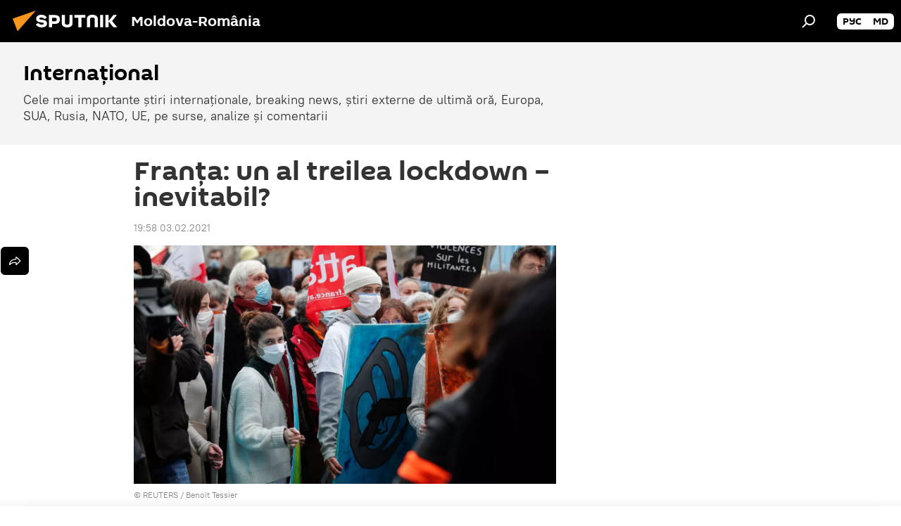

--- FILE ---
content_type: text/html; charset=utf-8
request_url: https://ro.sputniknews.com/20210203/Frana-un-al-treilea-lockdown-inevitabil-33484069.html
body_size: 19206
content:
<!DOCTYPE html><html lang="ro" data-lang="ron" data-charset="" dir="ltr"><head prefix="og: http://ogp.me/ns# fb: http://ogp.me/ns/fb# article: http://ogp.me/ns/article#"><title>Franţa: un al treilea lockdown – inevitabil?</title><meta name="description" content="Purtătorul de cuvânt al guvernului francez Gabriel Attal a făcut declaraţii, pe 3 februarie, cu privire la situaţia sanitară din Franţa, lămurind dacă... 03.02.2021, Sputnik Moldova-România"><meta name="keywords" content="franța"><meta http-equiv="X-UA-Compatible" content="IE=edge,chrome=1"><meta http-equiv="Content-Type" content="text/html; charset=utf-8"><meta name="robots" content="index, follow, max-image-preview:large"><meta name="viewport" content="width=device-width, initial-scale=1.0, maximum-scale=1.0, user-scalable=yes"><meta name="HandheldFriendly" content="true"><meta name="MobileOptimzied" content="width"><meta name="referrer" content="always"><meta name="format-detection" content="telephone=no"><meta name="format-detection" content="address=no"><link rel="alternate" type="application/rss+xml" href="https://ro.sputniknews.com/export/rss2/archive/index.xml"><link rel="canonical" href="https://ro.sputniknews.com/20210203/Frana-un-al-treilea-lockdown-inevitabil-33484069.html"><link rel="preload" as="image" href="https://cdnn1.img.md.sputniknews.com/img/07e5/01/1f/33443841_0:202:3072:1940_1920x0_80_0_0_13d892435bb1a98bc8fff58fce215f35.jpg.webp" imagesrcset="https://cdnn1.img.md.sputniknews.com/img/07e5/01/1f/33443841_0:202:3072:1940_640x0_80_0_0_8803056e637b00d1a9d14f7caf6d301b.jpg.webp 640w,https://cdnn1.img.md.sputniknews.com/img/07e5/01/1f/33443841_0:202:3072:1940_1280x0_80_0_0_2ba94215c14c12d2678894ddddbc9a1f.jpg.webp 1280w,https://cdnn1.img.md.sputniknews.com/img/07e5/01/1f/33443841_0:202:3072:1940_1920x0_80_0_0_13d892435bb1a98bc8fff58fce215f35.jpg.webp 1920w"><link rel="preconnect" href="https://cdnn1.img.md.sputniknews.com/images/"><link rel="dns-prefetch" href="https://cdnn1.img.md.sputniknews.com/images/"><link rel="alternate" hreflang="ro" href="https://ro.sputniknews.com/20210203/Frana-un-al-treilea-lockdown-inevitabil-33484069.html"><link rel="alternate" hreflang="x-default" href="https://ro.sputniknews.com/20210203/Frana-un-al-treilea-lockdown-inevitabil-33484069.html"><link rel="apple-touch-icon" sizes="57x57" href="https://cdnn1.img.md.sputniknews.com/i/favicon/favicon-57x57.png"><link rel="apple-touch-icon" sizes="60x60" href="https://cdnn1.img.md.sputniknews.com/i/favicon/favicon-60x60.png"><link rel="apple-touch-icon" sizes="72x72" href="https://cdnn1.img.md.sputniknews.com/i/favicon/favicon-72x72.png"><link rel="apple-touch-icon" sizes="76x76" href="https://cdnn1.img.md.sputniknews.com/i/favicon/favicon-76x76.png"><link rel="apple-touch-icon" sizes="114x114" href="https://cdnn1.img.md.sputniknews.com/i/favicon/favicon-114x114.png"><link rel="apple-touch-icon" sizes="120x120" href="https://cdnn1.img.md.sputniknews.com/i/favicon/favicon-120x120.png"><link rel="apple-touch-icon" sizes="144x144" href="https://cdnn1.img.md.sputniknews.com/i/favicon/favicon-144x144.png"><link rel="apple-touch-icon" sizes="152x152" href="https://cdnn1.img.md.sputniknews.com/i/favicon/favicon-152x152.png"><link rel="apple-touch-icon" sizes="180x180" href="https://cdnn1.img.md.sputniknews.com/i/favicon/favicon-180x180.png"><link rel="icon" type="image/png" sizes="192x192" href="https://cdnn1.img.md.sputniknews.com/i/favicon/favicon-192x192.png"><link rel="icon" type="image/png" sizes="32x32" href="https://cdnn1.img.md.sputniknews.com/i/favicon/favicon-32x32.png"><link rel="icon" type="image/png" sizes="96x96" href="https://cdnn1.img.md.sputniknews.com/i/favicon/favicon-96x96.png"><link rel="icon" type="image/png" sizes="16x16" href="https://cdnn1.img.md.sputniknews.com/i/favicon/favicon-16x16.png"><link rel="manifest" href="/project_data/manifest.json?4"><meta name="msapplication-TileColor" content="#F4F4F4"><meta name="msapplication-TileImage" content="https://cdnn1.img.md.sputniknews.com/i/favicon/favicon-144x144.png"><meta name="theme-color" content="#F4F4F4"><link rel="shortcut icon" href="https://cdnn1.img.md.sputniknews.com/i/favicon/favicon.ico"><meta property="fb:app_id" content="565979577238890"><meta property="fb:pages" content="1244227432255085"><meta name="analytics:lang" content="ron"><meta name="analytics:title" content="Franţa: un al treilea lockdown – inevitabil?"><meta name="analytics:keyw" content="International, geo_Frana"><meta name="analytics:rubric" content=""><meta name="analytics:tags" content="Internaţional, Franța"><meta name="analytics:site_domain" content="ro.sputniknews.com"><meta name="analytics:article_id" content="33484069"><meta name="analytics:url" content="https://ro.sputniknews.com/20210203/Frana-un-al-treilea-lockdown-inevitabil-33484069.html"><meta name="analytics:p_ts" content="1612375134"><meta name="analytics:author" content="Doina Crainic"><meta name="analytics:isscroll" content="0"><meta property="og:url" content="https://ro.sputniknews.com/20210203/Frana-un-al-treilea-lockdown-inevitabil-33484069.html"><meta property="og:title" content="Franţa: un al treilea lockdown – inevitabil?"><meta property="og:description" content="Purtătorul de cuvânt al guvernului francez Gabriel Attal a făcut declaraţii, pe 3 februarie, cu privire la situaţia sanitară din Franţa, lămurind dacă impunerea unui al treilea lockdown este un lucru inevitabil în această ţară."><meta property="og:type" content="article"><meta property="og:site_name" content="Sputnik Moldova-România"><meta property="og:locale" content="ro_MD"><meta property="og:image" content="https://cdnn1.img.md.sputniknews.com/img/07e5/01/1f/33443841_0:202:3072:1940_2072x0_60_0_0_6322d8e7966fee850bfbd3490e2939d1.jpg.webp"><meta name="relap-image" content="https://cdnn1.img.md.sputniknews.com/i/logo/logo-social.png"><meta name="twitter:card" content="summary_large_image"><meta name="twitter:image" content="https://cdnn1.img.md.sputniknews.com/img/07e5/01/1f/33443841_0:202:3072:1940_2072x0_60_0_0_6322d8e7966fee850bfbd3490e2939d1.jpg.webp"><meta property="article:published_time" content="20210203T1958+0200"><meta property="article:author" content="Doina Crainic"><link rel="author" href="https://ro.sputniknews.com/author_crainic_doina/"><meta property="article:section" content="Știri"><meta property="article:tag" content="Franța"><meta name="relap-entity-id" content="33484069"><meta property="fb:pages" content="1244227432255085"><link rel="amphtml" href="https://ro.sputniknews.com/amp/20210203/Frana-un-al-treilea-lockdown-inevitabil-33484069.html"><link rel="preload" as="style" onload="this.onload=null;this.rel='stylesheet'" type="text/css" href="https://cdnn1.img.md.sputniknews.com/css/libs/fonts.min.css?911eb65935"><link rel="stylesheet" type="text/css" href="https://cdnn1.img.md.sputniknews.com/css/common.min.css?9149894256"><link rel="stylesheet" type="text/css" href="https://cdnn1.img.md.sputniknews.com/css/article.min.css?913fe17605"><script src="https://cdnn1.img.md.sputniknews.com/min/js/dist/head.js?9c9052ef3"></script><script data-iub-purposes="1">var _paq = _paq || []; (function() {var stackDomain = window.location.hostname.split('.').reverse();var domain = stackDomain[1] + '.' + stackDomain[0];_paq.push(['setCDNMask', new RegExp('cdn(\\w+).img.'+domain)]); _paq.push(['setSiteId', 'sputnik_md']); _paq.push(['trackPageView']); _paq.push(['enableLinkTracking']); var d=document, g=d.createElement('script'), s=d.getElementsByTagName('script')[0]; g.type='text/javascript'; g.defer=true; g.async=true; g.src='//a.sputniknews.com/js/sputnik.js'; s.parentNode.insertBefore(g,s); } )();</script><script type="text/javascript" src="https://cdnn1.img.md.sputniknews.com/min/js/libs/banners/adfx.loader.bind.js?98d724fe2"></script><script>
                (window.yaContextCb = window.yaContextCb || []).push(() => {
                    replaceOriginalAdFoxMethods();
                    window.Ya.adfoxCode.hbCallbacks = window.Ya.adfoxCode.hbCallbacks || [];
                })
            </script><!--В <head> сайта один раз добавьте код загрузчика-->
<script>window.yaContextCb = window.yaContextCb || []</script>
<script src="https://yandex.ru/ads/system/context.js" async></script><script>var endlessScrollFirst = 33484069; var endlessScrollUrl = '/services/article/infinity/'; var endlessScrollAlgorithm = ''; var endlessScrollQueue = [60122689, 60120510, 60073829, 60046531, 60039966, 59980350, 59978923, 59949126, 59946120, 59945929, 59733207, 59686929, 59602564, 59597663, 59573548];</script><script>var endlessScrollFirst = 33484069; var endlessScrollUrl = '/services/article/infinity/'; var endlessScrollAlgorithm = ''; var endlessScrollQueue = [60122689, 60120510, 60073829, 60046531, 60039966, 59980350, 59978923, 59949126, 59946120, 59945929, 59733207, 59686929, 59602564, 59597663, 59573548];</script></head><body id="body" data-ab="a" data-emoji="0" class="site_md m-page-article "><div class="schema_org" itemscope="itemscope" itemtype="https://schema.org/WebSite"><meta itemprop="name" content="Sputnik Moldova-România"><meta itemprop="alternateName" content="Sputnik Moldova-România"><meta itemprop="description" content="Știri de ultimă oră din România și din lume, știri pe surse interne și știri oficiale, externe legate de Rusia, UE, SUA, NATO – pe Sputnik ro"><a itemprop="url" href="https://ro.sputniknews.com" title="Sputnik Moldova-România"> </a><meta itemprop="image" content="https://ro.sputniknews.com/i/logo/logo.png"></div><ul class="schema_org" itemscope="itemscope" itemtype="http://schema.org/BreadcrumbList"><li itemprop="itemListElement" itemscope="itemscope" itemtype="http://schema.org/ListItem"><meta itemprop="name" content="Sputnik Moldova-România"><meta itemprop="position" content="1"><meta itemprop="item" content="https://ro.sputniknews.com"><a itemprop="url" href="https://ro.sputniknews.com" title="Sputnik Moldova-România"> </a></li><li itemprop="itemListElement" itemscope="itemscope" itemtype="http://schema.org/ListItem"><meta itemprop="name" content="Știri"><meta itemprop="position" content="2"><meta itemprop="item" content="https://ro.sputniknews.com/20210203/"><a itemprop="url" href="https://ro.sputniknews.com/20210203/" title="Știri"> </a></li><li itemprop="itemListElement" itemscope="itemscope" itemtype="http://schema.org/ListItem"><meta itemprop="name" content="Franţa: un al treilea lockdown – inevitabil?"><meta itemprop="position" content="3"><meta itemprop="item" content="https://ro.sputniknews.com/20210203/Frana-un-al-treilea-lockdown-inevitabil-33484069.html"><a itemprop="url" href="https://ro.sputniknews.com/20210203/Frana-un-al-treilea-lockdown-inevitabil-33484069.html" title="Franţa: un al treilea lockdown – inevitabil?"> </a></li></ul><div class="container"><div class="banner m-before-header m-article-desktop" data-position="article_desktop_header" data-infinity="1"><aside class="banner__content"><iframe class="relap-runtime-iframe" style="position:absolute;top:-9999px;left:-9999px;visibility:hidden;" srcdoc="<script src='https://relap.io/v7/relap.js' data-relap-token='HvaPHeJmpVila25r'></script>"></iframe>

<!--AdFox START-->
<!--riaru-->
<!--Площадка: md.sputniknews.ru / * / *-->
<!--Тип баннера: 100%x-->
<!--Расположение: 38323_r-bn23-х120-desk-->
<div id="adfox_article_desk100_120-1_1"></div>
<script>
    window.yaContextCb.push(()=>{
        Ya.adfoxCode.create({
            ownerId: 249922,
        containerId: 'adfox_article_desk100_120-1_1',
            params: {
                pp: 'bqot',
            ps: 'ckbh',
            p2: 'fluh',
            puid1: '',
            puid2: '',
            puid3: '',
            puid4: 'International:geo_Frana',
            puid5: ''
            }
        })
    })
</script></aside></div><div class="banner m-before-header m-article-mobile" data-position="article_mobile_header" data-infinity="1"><aside class="banner__content"><!--AdFox START-->
<!--riaru-->
<!--Площадка: md.sputniknews.ru / * / *-->
<!--Тип баннера: 100%x-->
<!--Расположение: 38328_r-bn28-х100-mob-->
<div id="adfox_article_mob-1-100-300_1"></div>
<script>
    window.yaContextCb.push(()=>{
        Ya.adfoxCode.create({
            ownerId: 249922,
        containerId: 'adfox_article_mob-1-100-300_1',
            params: {
                pp: 'bqov',
            ps: 'ckbh',
            p2: 'fluh',
            puid1: '',
            puid2: '',
            puid3: '',
            puid4: 'International:geo_Frana',
            puid5: ''
            }
        })
    })
</script></aside></div></div><div class="page" id="page"><div id="alerts"><script type="text/template" id="alertAfterRegisterTemplate">
                    
                        <div class="auth-alert m-hidden" id="alertAfterRegister">
                            <div class="auth-alert__text">
                                <%- data.success_title %> <br />
                                <%- data.success_email_1 %>
                                <span class="m-email"></span>
                                <%- data.success_email_2 %>
                            </div>
                            <div class="auth-alert__btn">
                                <button class="form__btn m-min m-black confirmEmail">
                                    <%- data.send %>
                                </button>
                            </div>
                        </div>
                    
                </script><script type="text/template" id="alertAfterRegisterNotifyTemplate">
                    
                        <div class="auth-alert" id="alertAfterRegisterNotify">
                            <div class="auth-alert__text">
                                <%- data.golink_1 %>
                                <span class="m-email">
                                    <%- user.mail %>
                                </span>
                                <%- data.golink_2 %>
                            </div>
                            <% if (user.registerConfirmCount <= 2 ) {%>
                                <div class="auth-alert__btn">
                                    <button class="form__btn m-min m-black confirmEmail">
                                        <%- data.send %>
                                    </button>
                                </div>
                            <% } %>
                        </div>
                    
                </script></div><div class="anchor" id="anchor"><div class="header " id="header"><div class="m-relative"><div class="container m-header"><div class="header__wrap"><div class="header__name"><div class="header__logo"><a href="/" title="Sputnik Moldova-România"><svg xmlns="http://www.w3.org/2000/svg" width="176" height="44" viewBox="0 0 176 44" fill="none"><path class="chunk_1" fill-rule="evenodd" clip-rule="evenodd" d="M45.8073 18.3817C45.8073 19.5397 47.1661 19.8409 49.3281 20.0417C54.1074 20.4946 56.8251 21.9539 56.8461 25.3743C56.8461 28.7457 54.2802 30.9568 48.9989 30.9568C44.773 30.9568 42.1067 29.1496 41 26.5814L44.4695 24.5688C45.3754 25.9277 46.5334 27.0343 49.4005 27.0343C51.3127 27.0343 52.319 26.4296 52.319 25.5751C52.319 24.5665 51.6139 24.2163 48.3942 23.866C43.7037 23.3617 41.3899 22.0029 41.3899 18.5824C41.3899 15.9675 43.3511 13 48.9359 13C52.9611 13 55.6274 14.8095 56.4305 17.1746L53.1105 19.1358C53.0877 19.1012 53.0646 19.0657 53.041 19.0295C52.4828 18.1733 51.6672 16.9224 48.6744 16.9224C46.914 16.9224 45.8073 17.4758 45.8073 18.3817ZM67.4834 13.3526H59.5918V30.707H64.0279V26.0794H67.4484C72.1179 26.0794 75.0948 24.319 75.0948 19.6401C75.0854 15.3138 72.6199 13.3526 67.4834 13.3526ZM67.4834 22.206H64.0186V17.226H67.4834C69.8975 17.226 70.654 18.0291 70.654 19.6891C70.6587 21.6527 69.6524 22.206 67.4834 22.206ZM88.6994 24.7206C88.6994 26.2289 87.4924 27.0857 85.3794 27.0857C83.3178 27.0857 82.1597 26.2289 82.1597 24.7206V13.3526H77.7236V25.0264C77.7236 28.6477 80.7425 30.9615 85.4704 30.9615C89.9999 30.9615 93.1168 28.8601 93.1168 25.0264V13.3526H88.6808L88.6994 24.7206ZM136.583 13.3526H132.159V30.7023H136.583V13.3526ZM156.097 13.3526L149.215 21.9235L156.45 30.707H151.066L144.276 22.4559V30.707H139.85V13.3526H144.276V21.8021L151.066 13.3526H156.097ZM95.6874 17.226H101.221V30.707H105.648V17.226H111.181V13.3526H95.6874V17.226ZM113.49 18.7342C113.49 15.2134 116.458 13 121.085 13C125.715 13 128.888 15.0616 128.902 18.7342V30.707H124.466V18.935C124.466 17.6789 123.259 16.8734 121.146 16.8734C119.094 16.8734 117.926 17.6789 117.926 18.935V30.707H113.49V18.7342Z" fill="white"></path><path class="chunk_2" d="M41 7L14.8979 36.5862L8 18.431L41 7Z" fill="#F8961D"></path></svg></a></div><div class="header__project"><span class="header__project-title">Moldova-România</span></div></div><div class="header__controls" data-nosnippet=""><div class="share m-header" data-id="33484069" data-url="https://ro.sputniknews.com/20210203/Frana-un-al-treilea-lockdown-inevitabil-33484069.html" data-title="Franţa: un al treilea lockdown – inevitabil?"></div><div class="header__menu"><span class="header__menu-item" data-modal-open="search"><svg class="svg-icon"><use xmlns:xlink="http://www.w3.org/1999/xlink" xlink:href="/i/sprites/package/inline.svg?63#search"></use></svg></span></div><div class="switcher m-double"><div class="switcher__label"><span class="switcher__title"></span><span class="switcher__icon"><svg class="svg-icon"><use xmlns:xlink="http://www.w3.org/1999/xlink" xlink:href="/i/sprites/package/inline.svg?63#arrowDown"></use></svg></span></div><div class="switcher__dropdown"><div translate="no" class="notranslate"><div class="switcher__list"><a href="https://md.sputniknews.ru/" class="switcher__link"><span class="switcher__project">Sputnik Молдова</span><span class="switcher__abbr" data-abbr="рус">рус</span></a><a href="https://md.sputniknews.com/" class="switcher__link"><span class="switcher__project">Sputnik Moldova</span><span class="switcher__abbr" data-abbr="md">md</span></a></div></div></div></div></div></div></div></div></div></div><script>var GLOBAL = GLOBAL || {}; GLOBAL.translate = {}; GLOBAL.rtl = 0; GLOBAL.lang = "ron"; GLOBAL.design = "md"; GLOBAL.charset = ""; GLOBAL.project = "sputnik_md"; GLOBAL.htmlCache = 1; GLOBAL.translate.search = {}; GLOBAL.translate.search.notFound = "Nu a fost găsit nimic"; GLOBAL.translate.search.stringLenght = "Introduceți mai multe litere pentru căutare"; GLOBAL.www = "https://ro.sputniknews.com"; GLOBAL.seo = {}; GLOBAL.seo.title = ""; GLOBAL.seo.keywords = ""; GLOBAL.seo.description = ""; GLOBAL.sock = {}; GLOBAL.sock.server = "https://cm.sputniknews.com/chat"; GLOBAL.sock.lang = "ron"; GLOBAL.sock.project = "sputnik_md"; GLOBAL.social = {}; GLOBAL.social.fbID = "565979577238890"; GLOBAL.share = [ { name: 'twitter', mobile: false },{ name: 'odnoklassniki', mobile: false },{ name: 'telegram', mobile: false },{ name: 'whatsapp', mobile: false },{ name: 'messenger', mobile: true } ]; GLOBAL.csrf_token = ''; GLOBAL.search = {}; GLOBAL.auth = {}; GLOBAL.auth.status = 'error'; GLOBAL.auth.provider = ''; GLOBAL.auth.twitter = '/id/twitter/request/'; GLOBAL.auth.facebook = '/id/facebook/request/'; GLOBAL.auth.vkontakte = '/id/vkontakte/request/'; GLOBAL.auth.google = '/id/google/request/'; GLOBAL.auth.ok = '/id/ok/request/'; GLOBAL.auth.apple = '/id/apple/request/'; GLOBAL.auth.moderator = ''; GLOBAL.user = {}; GLOBAL.user.id = ""; GLOBAL.user.emailActive = ""; GLOBAL.user.registerConfirmCount = 0; GLOBAL.article = GLOBAL.article || {}; GLOBAL.article.id = 33484069; GLOBAL.article.chat_expired = !!1; GLOBAL.chat = GLOBAL.chat || {}; GLOBAL.chat.show = !!1; GLOBAL.locale = {"convertDate":{"yesterday":"Ieri","hours":{"nominative":"%{s} \u043c\u0438\u043d\u0443\u0442\u0443 \u043d\u0430\u0437\u0430\u0434","genitive":"%{s} \u043c\u0438\u043d\u0443\u0442\u044b \u043d\u0430\u0437\u0430\u0434"},"minutes":{"nominative":"%{s} \u0447\u0430\u0441 \u043d\u0430\u0437\u0430\u0434","genitive":"%{s} \u0447\u0430\u0441\u0430 \u043d\u0430\u0437\u0430\u0434"}},"js_templates":{"unread":"\u041d\u0435\u043f\u0440\u043e\u0447\u0438\u0442\u0430\u043d\u043d\u044b\u0435","you":"\u0412\u044b","author":"\u0430\u0432\u0442\u043e\u0440","report":"\u041f\u043e\u0436\u0430\u043b\u043e\u0432\u0430\u0442\u044c\u0441\u044f","reply":"\u041e\u0442\u0432\u0435\u0442\u0438\u0442\u044c","block":"\u0417\u0430\u0431\u043b\u043e\u043a\u0438\u0440\u043e\u0432\u0430\u0442\u044c","remove":"\u0423\u0434\u0430\u043b\u0438\u0442\u044c","closeall":"\u0417\u0430\u043a\u0440\u044b\u0442\u044c \u0432\u0441\u0435","notifications":"Notificaciones","disable_twelve":"\u041e\u0442\u043a\u043b\u044e\u0447\u0438\u0442\u044c \u043d\u0430 12 \u0447\u0430\u0441\u043e\u0432","new_message":"\u041d\u043e\u0432\u043e\u0435 \u0441\u043e\u043e\u0431\u0449\u0435\u043d\u0438\u0435 \u043e\u0442sputniknews.ru","acc_block":"\u0412\u0430\u0448 \u0430\u043a\u043a\u0430\u0443\u043d\u0442 \u0437\u0430\u0431\u043b\u043e\u043a\u0438\u0440\u043e\u0432\u0430\u043d \u0430\u0434\u043c\u0438\u043d\u0438\u0441\u0442\u0440\u0430\u0442\u043e\u0440\u043e\u043c \u0441\u0430\u0439\u0442\u0430","acc_unblock":"\u0412\u0430\u0448 \u0430\u043a\u043a\u0430\u0443\u043d\u0442 \u0440\u0430\u0437\u0431\u043b\u043e\u043a\u0438\u0440\u043e\u0432\u0430\u043d \u0430\u0434\u043c\u0438\u043d\u0438\u0441\u0442\u0440\u0430\u0442\u043e\u0440\u043e\u043c \u0441\u0430\u0439\u0442\u0430","you_subscribe_1":"\u0412\u044b \u043f\u043e\u0434\u043f\u0438\u0441\u0430\u043d\u044b \u043d\u0430 \u0442\u0435\u043c\u0443 ","you_subscribe_2":"\u0423\u043f\u0440\u0430\u0432\u043b\u044f\u0442\u044c \u0441\u0432\u043e\u0438\u043c\u0438 \u043f\u043e\u0434\u043f\u0438\u0441\u043a\u0430\u043c\u0438 \u0432\u044b \u043c\u043e\u0436\u0435\u0442\u0435 \u0432 \u043b\u0438\u0447\u043d\u043e\u043c \u043a\u0430\u0431\u0438\u043d\u0435\u0442\u0435","you_received_warning_1":"\u0412\u044b \u043f\u043e\u043b\u0443\u0447\u0438\u043b\u0438 ","you_received_warning_2":" \u043f\u0440\u0435\u0434\u0443\u043f\u0440\u0435\u0436\u0434\u0435\u043d\u0438\u0435. \u0423\u0432\u0430\u0436\u0430\u0439\u0442\u0435 \u0434\u0440\u0443\u0433\u0438\u0445 \u0443\u0447\u0430\u0441\u0442\u043d\u0438\u043a\u043e\u0432 \u0438 \u043d\u0435 \u043d\u0430\u0440\u0443\u0448\u0430\u0439\u0442\u0435 \u043f\u0440\u0430\u0432\u0438\u043b\u0430 \u043a\u043e\u043c\u043c\u0435\u043d\u0442\u0438\u0440\u043e\u0432\u0430\u043d\u0438\u044f. \u041f\u043e\u0441\u043b\u0435 \u0442\u0440\u0435\u0442\u044c\u0435\u0433\u043e \u043d\u0430\u0440\u0443\u0448\u0435\u043d\u0438\u044f \u0432\u044b \u0431\u0443\u0434\u0435\u0442\u0435 \u0437\u0430\u0431\u043b\u043e\u043a\u0438\u0440\u043e\u0432\u0430\u043d\u044b \u043d\u0430 12 \u0447\u0430\u0441\u043e\u0432.","block_time":"\u0421\u0440\u043e\u043a \u0431\u043b\u043e\u043a\u0438\u0440\u043e\u0432\u043a\u0438: ","hours":" \u0447\u0430\u0441\u043e\u0432","forever":"\u043d\u0430\u0432\u0441\u0435\u0433\u0434\u0430","feedback":"\u0421\u0432\u044f\u0437\u0430\u0442\u044c\u0441\u044f","my_subscriptions":"\u041c\u043e\u0438 \u043f\u043e\u0434\u043f\u0438\u0441\u043a\u0438","rules":"\u041f\u0440\u0430\u0432\u0438\u043b\u0430 \u043a\u043e\u043c\u043c\u0435\u043d\u0442\u0438\u0440\u043e\u0432\u0430\u043d\u0438\u044f \u043c\u0430\u0442\u0435\u0440\u0438\u0430\u043b\u043e\u0432","chat":"\u0427\u0430\u0442: ","chat_new_messages":"\u041d\u043e\u0432\u044b\u0435 \u0441\u043e\u043e\u0431\u0449\u0435\u043d\u0438\u044f \u0432 \u0447\u0430\u0442\u0435","chat_moder_remove_1":"\u0412\u0430\u0448\u0435 \u0441\u043e\u043e\u0431\u0449\u0435\u043d\u0438\u0435 ","chat_moder_remove_2":" \u0431\u044b\u043b\u043e \u0443\u0434\u0430\u043b\u0435\u043d\u043e \u0430\u0434\u043c\u0438\u043d\u0438\u0441\u0442\u0440\u0430\u0442\u043e\u0440\u043e\u043c","chat_close_time_1":"\u0412 \u0447\u0430\u0442\u0435 \u043d\u0438\u043a\u0442\u043e \u043d\u0435 \u043f\u0438\u0441\u0430\u043b \u0431\u043e\u043b\u044c\u0448\u0435 12 \u0447\u0430\u0441\u043e\u0432, \u043e\u043d \u0437\u0430\u043a\u0440\u043e\u0435\u0442\u0441\u044f \u0447\u0435\u0440\u0435\u0437 ","chat_close_time_2":" \u0447\u0430\u0441\u043e\u0432","chat_new_emoji_1":"\u041d\u043e\u0432\u044b\u0435 \u0440\u0435\u0430\u043a\u0446\u0438\u0438 ","chat_new_emoji_2":" \u0432\u0430\u0448\u0435\u043c\u0443 \u0441\u043e\u043e\u0431\u0449\u0435\u043d\u0438\u044e ","chat_message_reply_1":"\u041d\u0430 \u0432\u0430\u0448 \u043a\u043e\u043c\u043c\u0435\u043d\u0442\u0430\u0440\u0438\u0439 ","chat_message_reply_2":" \u043e\u0442\u0432\u0435\u0442\u0438\u043b \u043f\u043e\u043b\u044c\u0437\u043e\u0432\u0430\u0442\u0435\u043b\u044c ","emoji_1":"\u00cemi place","emoji_2":"Z\u00e2mbet","emoji_3":"Mirare","emoji_4":"Triste\u021be","emoji_5":"Revolt\u0103tor","emoji_6":"Nu-mi place","site_subscribe_podcast":{"success":"\u0421\u043f\u0430\u0441\u0438\u0431\u043e, \u0432\u044b \u043f\u043e\u0434\u043f\u0438\u0441\u0430\u043d\u044b \u043d\u0430 \u0440\u0430\u0441\u0441\u044b\u043b\u043a\u0443! \u041d\u0430\u0441\u0442\u0440\u043e\u0438\u0442\u044c \u0438\u043b\u0438 \u043e\u0442\u043c\u0435\u043d\u0438\u0442\u044c \u043f\u043e\u0434\u043f\u0438\u0441\u043a\u0443 \u043c\u043e\u0436\u043d\u043e \u0432 \u043b\u0438\u0447\u043d\u043e\u043c \u043a\u0430\u0431\u0438\u043d\u0435\u0442\u0435","subscribed":"\u0412\u044b \u0443\u0436\u0435 \u043f\u043e\u0434\u043f\u0438\u0441\u0430\u043d\u044b \u043d\u0430 \u044d\u0442\u0443 \u0440\u0430\u0441\u0441\u044b\u043b\u043a\u0443","error":"\u041f\u0440\u043e\u0438\u0437\u043e\u0448\u043b\u0430 \u043d\u0435\u043f\u0440\u0435\u0434\u0432\u0438\u0434\u0435\u043d\u043d\u0430\u044f \u043e\u0448\u0438\u0431\u043a\u0430. \u041f\u043e\u0436\u0430\u043b\u0443\u0439\u0441\u0442\u0430, \u043f\u043e\u0432\u0442\u043e\u0440\u0438\u0442\u0435 \u043f\u043e\u043f\u044b\u0442\u043a\u0443 \u043f\u043e\u0437\u0436\u0435"}},"smartcaptcha":{"site_key":"ysc1_Zf0zfLRI3tRHYHJpbX6EjjBcG1AhG9LV0dmZQfJu8ba04c1b"}}; GLOBAL = {...GLOBAL, ...{"subscribe":{"email":"Introduce\u021bi adresa de e-mail","button":"Abonare","send":"Mul\u021bumim, v-a fost expediat un e-mail cu link pentru confirmarea abon\u0103rii","subscribe":"Mul\u021bumim, sunte\u021bi abonat la newsletter! Pute\u021bi configura sau anula abonamentul \u00een cabinetul personal","confirm":"Sunte\u021bi deja abonat la acest newsletter","registration":{"@attributes":{"button":"\u0417\u0430\u0440\u0435\u0433\u0438\u0441\u0442\u0440\u0438\u0440\u043e\u0432\u0430\u0442\u044c\u0441\u044f"}},"social":{"@attributes":{"count":"11"},"comment":[{},{}],"item":[{"@attributes":{"type":"yt","title":"YouTube"}},{"@attributes":{"type":"sc","title":"SoundCloud"}},{"@attributes":{"type":"ok","title":"odnoklassniki"}},{"@attributes":{"type":"tw","title":"twitter"}},{"@attributes":{"type":"tam","title":"tamtam"}},{"@attributes":{"type":"vk","title":"vkontakte"}},{"@attributes":{"type":"tg","title":"telegram"}},{"@attributes":{"type":"yd","title":"yandex dzen"}},{"@attributes":{"type":"vb","title":"viber"}}]}}}}; GLOBAL.js = {}; GLOBAL.js.videoplayer = "https://cdnn1.img.md.sputniknews.com/min/js/dist/videoplayer.js?9651130d6"; GLOBAL.userpic = "/userpic/"; GLOBAL.gmt = ""; GLOBAL.tz = "+0200"; GLOBAL.projectList = [ { title: 'Internațional', country: [ { title: 'Engleză', url: 'https://sputnikglobe.com', flag: 'flags-INT', lang: 'International', lang2: 'English' }, ] }, { title: 'Orientul Mijlociu', country: [ { title: 'Arabă', url: 'https://sarabic.ae/', flag: 'flags-INT', lang: 'Sputnik عربي', lang2: 'Arabic' }, { title: 'Turcă', url: 'https://anlatilaninotesi.com.tr/', flag: 'flags-TUR', lang: 'Türkiye', lang2: 'Türkçe' }, { title: 'Farsi', url: 'https://spnfa.ir/', flag: 'flags-INT', lang: 'Sputnik ایران', lang2: 'Persian' }, { title: 'Dari', url: 'https://sputnik.af/', flag: 'flags-INT', lang: 'Sputnik افغانستان', lang2: 'Dari' }, ] }, { title: 'America Latină', country: [ { title: 'Spaniolă', url: 'https://noticiaslatam.lat/', flag: 'flags-INT', lang: 'Mundo', lang2: 'Español' }, { title: 'Portugheză', url: 'https://noticiabrasil.net.br/', flag: 'flags-BRA', lang: 'Brasil', lang2: 'Português' }, ] }, { title: 'Asia de Sud', country: [ { title: 'Hindi', url: 'https://hindi.sputniknews.in', flag: 'flags-IND', lang: 'भारत', lang2: 'हिंदी' }, { title: 'Engleză', url: 'https://sputniknews.in', flag: 'flags-IND', lang: 'India', lang2: 'English' }, ] }, { title: 'Asia de Est și de Sud-Est', country: [ { title: 'Vietnameză', url: 'https://kevesko.vn/', flag: 'flags-VNM', lang: 'Việt Nam', lang2: 'Tiếng Việt' }, { title: 'Japoneză', url: 'https://sputniknews.jp/', flag: 'flags-JPN', lang: '日本', lang2: '日本語' }, { title: 'Chineză', url: 'https://sputniknews.cn/', flag: 'flags-CHN', lang: '中国', lang2: '中文' }, ] }, { title: 'Asia Centrală', country: [ { title: 'Cazahă', url: 'https://sputnik.kz/', flag: 'flags-KAZ', lang: 'Қазақстан', lang2: 'Қазақ тілі' }, { title: 'Kirghiză', url: 'https://sputnik.kg/', flag: 'flags-KGZ', lang: 'Кыргызстан', lang2: 'Кыргызча' }, { title: 'Uzbecă', url: 'https://oz.sputniknews.uz/', flag: 'flags-UZB', lang: 'Oʻzbekiston', lang2: 'Ўзбекча' }, { title: 'Tadjică', url: 'https://sputnik.tj/', flag: 'flags-TJK', lang: 'Тоҷикистон', lang2: 'Тоҷикӣ' }, ] }, { title: 'Africa', country: [ { title: 'Franceză', url: 'https://fr.sputniknews.africa/', flag: 'flags-INT', lang: 'Afrique', lang2: 'Français' }, { title: 'Engleză', url: 'https://en.sputniknews.africa', flag: 'flags-INT', lang: 'Africa', lang2: 'English' }, ] }, { title: 'Caucaz', country: [ { title: 'Armeană', url: 'https://arm.sputniknews.ru/', flag: 'flags-ARM', lang: 'Արմենիա', lang2: 'Հայերեն' }, { title: 'Abhază', url: 'https://sputnik-abkhazia.info/', flag: 'flags-ABH', lang: 'Аҧсны', lang2: 'Аҧсышәала' }, { title: 'Osetă', url: 'https://sputnik-ossetia.com/', flag: 'flags-OST', lang: 'Хуссар Ирыстон', lang2: 'Иронау' }, { title: 'Georgiană', url: 'https://sputnik-georgia.com/', flag: 'flags-GEO', lang: 'საქართველო', lang2: 'ქართული' }, { title: 'Azeră', url: 'https://sputnik.az/', flag: 'flags-AZE', lang: 'Azərbaycan', lang2: 'Аzərbaycanca' }, ] }, { title: 'Europa', country: [ { title: 'Sârbă', url: 'https://sputnikportal.rs/', flag: 'flags-SRB', lang: 'Србиjа', lang2: 'Српски' }, { title: 'Rusă', url: 'https://lv.sputniknews.ru/', flag: 'flags-LVA', lang: 'Latvija', lang2: 'Русский' }, { title: 'Rusă', url: 'https://lt.sputniknews.ru/', flag: 'flags-LTU', lang: 'Lietuva', lang2: 'Русский' }, { title: 'Moldovenească', url: 'https://md.sputniknews.com/', flag: 'flags-MDA', lang: 'Moldova', lang2: 'Moldovenească' }, { title: 'Belarusă', url: 'https://bel.sputnik.by/', flag: 'flags-BLR', lang: 'Беларусь', lang2: 'Беларускi' } ] }, ];</script><div class="wrapper" id="endless" data-infinity-max-count="2"><div class="endless__item " data-infinity="1" data-supertag="1" data-remove-fat="0" data-advertisement-project="0" data-remove-advertisement="0" data-id="33484069" data-date="20210203" data-endless="1" data-domain="ro.sputniknews.com" data-project="sputnik_md" data-url="/20210203/Frana-un-al-treilea-lockdown-inevitabil-33484069.html" data-full-url="https://ro.sputniknews.com/20210203/Frana-un-al-treilea-lockdown-inevitabil-33484069.html" data-title="Franţa: un al treilea lockdown – inevitabil?" data-published="2021-02-03T19:58+0200" data-text-length="0" data-keywords="franța" data-author="Doina Crainic" data-analytics-keyw="geo_Frana" data-analytics-rubric="" data-analytics-tags="Internaţional, Franța" data-article-show="" data-chat-expired="" data-pts="1612375134" data-article-type="article" data-is-scroll="1" data-head-title="Franţa: un al treilea lockdown – inevitabil? - Sputnik Moldova-România, 03.02.2021"><a href="/International/" class="container article__supertag-header m-International " title="Internaţional"><div class="article__supertag-header-align"><div class="article__supertag-header-title">Internaţional</div><div class="article__supertag-header-announce">Cele mai importante știri internaționale, breaking news, știri externe de ultimă oră, Europa, SUA, Rusia, NATO, UE, pe surse, analize și comentarii</div></div></a><div class="container m-content"><div class="layout"><div class="article "><div class="article__meta" itemscope="" itemtype="https://schema.org/Article"><div itemprop="mainEntityOfPage">https://ro.sputniknews.com/20210203/Frana-un-al-treilea-lockdown-inevitabil-33484069.html</div><a itemprop="url" href="https://ro.sputniknews.com/20210203/Frana-un-al-treilea-lockdown-inevitabil-33484069.html" title="Franţa: un al treilea lockdown – inevitabil?"></a><div itemprop="headline">Franţa: un al treilea lockdown – inevitabil?</div><div itemprop="name">Franţa: un al treilea lockdown – inevitabil?</div><div itemprop="alternateName">Sputnik Moldova-România</div><div itemprop="description">Purtătorul de cuvânt al guvernului francez Gabriel Attal a făcut declaraţii, pe 3 februarie, cu privire la situaţia sanitară din Franţa, lămurind dacă... 03.02.2021, Sputnik Moldova-România</div><div itemprop="datePublished">2021-02-03T19:58+0200</div><div itemprop="dateCreated">2021-02-03T19:58+0200</div><div itemprop="dateModified">2021-02-03T19:58+0200</div><div itemprop="associatedMedia">https://cdnn1.img.md.sputniknews.com/img/07e5/01/1f/33443841_0:202:3072:1940_1920x0_80_0_0_13d892435bb1a98bc8fff58fce215f35.jpg.webp</div><div itemprop="contentLocation">franța</div><div itemprop="copyrightHolder" itemscope="" itemtype="http://schema.org/Organization"><div itemprop="name">Sputnik Moldova-România</div><a itemprop="url" href="https://ro.sputniknews.com" title="Sputnik Moldova-România"> </a><div itemprop="email">media@sputniknews.com</div><div itemprop="telephone">+74956456601</div><div itemprop="legalName">MIA „Rossiya Segodnya“</div><div itemprop="logo" itemscope="" itemtype="https://schema.org/ImageObject"><a itemprop="url" href="https://ro.sputniknews.com/i/logo/logo.png" title="Sputnik Moldova-România"> </a><a itemprop="contentUrl" href="https://ro.sputniknews.com/i/logo/logo.png" title="Sputnik Moldova-România"> </a><div itemprop="width">252</div><div itemprop="height">60</div></div></div><div itemprop="copyrightYear">2021</div><div itemprop="creator" itemscope="" itemtype="http://schema.org/Person"><div itemprop="name">Doina Crainic</div><a itemprop="url" href="https://ro.sputniknews.com/author_crainic_doina/"> </a></div><div itemprop="editor" itemscope="" itemtype="http://schema.org/Person"><div itemprop="name">Doina Crainic</div><a itemprop="url" href="https://ro.sputniknews.com/author_crainic_doina/"> </a></div><div itemprop="genre">Știri</div><div itemprop="inLanguage">ro_MD</div><div itemprop="sourceOrganization" itemscope="" itemtype="http://schema.org/Organization"><div itemprop="name">Sputnik Moldova-România</div><a itemprop="url" href="https://ro.sputniknews.com" title="Sputnik Moldova-România"> </a><div itemprop="email">media@sputniknews.com</div><div itemprop="telephone">+74956456601</div><div itemprop="legalName">MIA „Rossiya Segodnya“</div><div itemprop="logo" itemscope="" itemtype="https://schema.org/ImageObject"><a itemprop="url" href="https://ro.sputniknews.com/i/logo/logo.png" title="Sputnik Moldova-România"> </a><a itemprop="contentUrl" href="https://ro.sputniknews.com/i/logo/logo.png" title="Sputnik Moldova-România"> </a><div itemprop="width">252</div><div itemprop="height">60</div></div></div><div itemprop="image" itemscope="" itemtype="https://schema.org/ImageObject"><a itemprop="url" href="https://cdnn1.img.md.sputniknews.com/img/07e5/01/1f/33443841_0:202:3072:1940_1920x0_80_0_0_13d892435bb1a98bc8fff58fce215f35.jpg.webp" title='Участники акции протеста против законопроекта "О глобальной безопасности" на площади Республики в Париже'></a><a itemprop="contentUrl" href="https://cdnn1.img.md.sputniknews.com/img/07e5/01/1f/33443841_0:202:3072:1940_1920x0_80_0_0_13d892435bb1a98bc8fff58fce215f35.jpg.webp" title='Участники акции протеста против законопроекта "О глобальной безопасности" на площади Республики в Париже'></a><div itemprop="width">1920</div><div itemprop="height">1080</div><div itemprop="representativeOfPage">true</div></div><a itemprop="thumbnailUrl" href="https://cdnn1.img.md.sputniknews.com/img/07e5/01/1f/33443841_0:202:3072:1940_1920x0_80_0_0_13d892435bb1a98bc8fff58fce215f35.jpg.webp"></a><div itemprop="image" itemscope="" itemtype="https://schema.org/ImageObject"><a itemprop="url" href="https://cdnn1.img.md.sputniknews.com/img/07e5/01/1f/33443841_0:106:3072:2036_1920x0_80_0_0_83a26a0e4c256e5ff847dd4bc3414020.jpg.webp" title='Участники акции протеста против законопроекта "О глобальной безопасности" на площади Республики в Париже'></a><a itemprop="contentUrl" href="https://cdnn1.img.md.sputniknews.com/img/07e5/01/1f/33443841_0:106:3072:2036_1920x0_80_0_0_83a26a0e4c256e5ff847dd4bc3414020.jpg.webp" title='Участники акции протеста против законопроекта "О глобальной безопасности" на площади Республики в Париже'></a><div itemprop="width">1920</div><div itemprop="height">1440</div><div itemprop="representativeOfPage">true</div></div><a itemprop="thumbnailUrl" href="https://cdnn1.img.md.sputniknews.com/img/07e5/01/1f/33443841_0:106:3072:2036_1920x0_80_0_0_83a26a0e4c256e5ff847dd4bc3414020.jpg.webp">https://cdnn1.img.md.sputniknews.com/img/07e5/01/1f/33443841_0:106:3072:2036_1920x0_80_0_0_83a26a0e4c256e5ff847dd4bc3414020.jpg.webp</a><div itemprop="image" itemscope="" itemtype="https://schema.org/ImageObject"><a itemprop="url" href="https://cdnn1.img.md.sputniknews.com/img/07e5/01/1f/33443841_690:0:2552:2048_1920x0_80_0_0_e783e790b4171ee3d5f4f8f8d8464c04.jpg.webp" title='Участники акции протеста против законопроекта "О глобальной безопасности" на площади Республики в Париже'></a><a itemprop="contentUrl" href="https://cdnn1.img.md.sputniknews.com/img/07e5/01/1f/33443841_690:0:2552:2048_1920x0_80_0_0_e783e790b4171ee3d5f4f8f8d8464c04.jpg.webp" title='Участники акции протеста против законопроекта "О глобальной безопасности" на площади Республики в Париже'></a><div itemprop="width">1920</div><div itemprop="height">1920</div><div itemprop="representativeOfPage">true</div></div><a itemprop="thumbnailUrl" href="https://cdnn1.img.md.sputniknews.com/img/07e5/01/1f/33443841_690:0:2552:2048_1920x0_80_0_0_e783e790b4171ee3d5f4f8f8d8464c04.jpg.webp" title='Участники акции протеста против законопроекта "О глобальной безопасности" на площади Республики в Париже'></a><div itemprop="publisher" itemscope="" itemtype="http://schema.org/Organization"><div itemprop="name">Sputnik Moldova-România</div><a itemprop="url" href="https://ro.sputniknews.com" title="Sputnik Moldova-România"> </a><div itemprop="email">media@sputniknews.com</div><div itemprop="telephone">+74956456601</div><div itemprop="legalName">MIA „Rossiya Segodnya“</div><div itemprop="logo" itemscope="" itemtype="https://schema.org/ImageObject"><a itemprop="url" href="https://ro.sputniknews.com/i/logo/logo.png" title="Sputnik Moldova-România"> </a><a itemprop="contentUrl" href="https://ro.sputniknews.com/i/logo/logo.png" title="Sputnik Moldova-România"> </a><div itemprop="width">252</div><div itemprop="height">60</div></div></div><div itemprop="author" itemscope="" itemtype="http://schema.org/Person"><div itemprop="name">Doina Crainic</div><a itemprop="url" href="https://ro.sputniknews.com/author_crainic_doina/"> </a></div><div itemprop="keywords">franța</div><div itemprop="about" itemscope="" itemtype="https://schema.org/Thing"><div itemprop="name">franța</div></div></div><div class="article__header"><h1 class="article__title">Franţa: un al treilea lockdown – inevitabil?</h1><div class="article__info " data-nosnippet=""><div class="article__info-date"><a href="/20210203/" class="" title="Arhiva știrilor" data-unixtime="1612375134">19:58 03.02.2021</a> </div><div class="article__view" data-id="33484069"></div></div><div class="article__announce"><div class="media" data-media-tipe="s405x229"><div class="media__size"><div class="photoview__open" data-photoview-group="33484069" data-photoview-src="https://cdnn1.img.md.sputniknews.com/img/07e5/01/1f/33443841_0:0:3072:2048_1440x900_80_0_1_4b381bb0cd4be9c199eecb63209309e9.jpg.webp?source-sid=reuters_photo" data-photoview-image-id="33443790" data-photoview-sharelink="https://ro.sputniknews.com/20210203/Frana-un-al-treilea-lockdown-inevitabil-33484069.html?share-img=33443790"><noindex><div class="photoview__open-info"><span class="photoview__copyright">© <a href="https://ru.sputnik.md/docs/reuters.html" title="REUTERS">REUTERS</a> / Benoit Tessier</span><span class="photoview__ext-link"></span><span class="photoview__desc-text">Участники акции протеста против законопроекта "О глобальной безопасности" на площади Республики в Париже</span></div></noindex><img media-type="s405x229" data-source-sid="reuters_photo" alt="Участники акции протеста против законопроекта О глобальной безопасности на площади Республики в Париже - Sputnik Moldova-România, 1920, 03.02.2021" title="Участники акции протеста против законопроекта О глобальной безопасности на площади Республики в Париже" src="https://cdnn1.img.md.sputniknews.com/img/07e5/01/1f/33443841_0:202:3072:1940_1920x0_80_0_0_13d892435bb1a98bc8fff58fce215f35.jpg.webp" decoding="async" width="1920" height="1086" srcset="https://cdnn1.img.md.sputniknews.com/img/07e5/01/1f/33443841_0:202:3072:1940_640x0_80_0_0_8803056e637b00d1a9d14f7caf6d301b.jpg.webp 640w,https://cdnn1.img.md.sputniknews.com/img/07e5/01/1f/33443841_0:202:3072:1940_1280x0_80_0_0_2ba94215c14c12d2678894ddddbc9a1f.jpg.webp 1280w,https://cdnn1.img.md.sputniknews.com/img/07e5/01/1f/33443841_0:202:3072:1940_1920x0_80_0_0_13d892435bb1a98bc8fff58fce215f35.jpg.webp 1920w"><script type="application/ld+json">
                    {
                        "@context": "http://schema.org",
                        "@type": "ImageObject",
                        "url": "https://cdnn1.img.md.sputniknews.com/img/07e5/01/1f/33443841_0:202:3072:1940_640x0_80_0_0_8803056e637b00d1a9d14f7caf6d301b.jpg.webp",
                        
                            "thumbnail": [
                                
                                    {
                                        "@type": "ImageObject",
                                        "url": "https://cdnn1.img.md.sputniknews.com/img/07e5/01/1f/33443841_0:202:3072:1940_640x0_80_0_0_8803056e637b00d1a9d14f7caf6d301b.jpg.webp",
                                        "image": "https://cdnn1.img.md.sputniknews.com/img/07e5/01/1f/33443841_0:202:3072:1940_640x0_80_0_0_8803056e637b00d1a9d14f7caf6d301b.jpg.webp"
                                    },
                                    {
                                        "@type": "ImageObject",
                                        "url": "https://cdnn1.img.md.sputniknews.com/img/07e5/01/1f/33443841_0:106:3072:2036_640x0_80_0_0_f26412faf8c5d3f7c9452fd12a001909.jpg.webp",
                                        "image": "https://cdnn1.img.md.sputniknews.com/img/07e5/01/1f/33443841_0:106:3072:2036_640x0_80_0_0_f26412faf8c5d3f7c9452fd12a001909.jpg.webp"
                                    },
                                    {
                                        "@type": "ImageObject",
                                        "url": "https://cdnn1.img.md.sputniknews.com/img/07e5/01/1f/33443841_690:0:2552:2048_640x0_80_0_0_7f9e9555fbcf7b80970e3e3fec9eec9d.jpg.webp",
                                        "image": "https://cdnn1.img.md.sputniknews.com/img/07e5/01/1f/33443841_690:0:2552:2048_640x0_80_0_0_7f9e9555fbcf7b80970e3e3fec9eec9d.jpg.webp"
                                    }
                                
                            ],
                        
                        "width": 640,
                            "height": 362
                    }
                </script><script type="application/ld+json">
                    {
                        "@context": "http://schema.org",
                        "@type": "ImageObject",
                        "url": "https://cdnn1.img.md.sputniknews.com/img/07e5/01/1f/33443841_0:202:3072:1940_1280x0_80_0_0_2ba94215c14c12d2678894ddddbc9a1f.jpg.webp",
                        
                            "thumbnail": [
                                
                                    {
                                        "@type": "ImageObject",
                                        "url": "https://cdnn1.img.md.sputniknews.com/img/07e5/01/1f/33443841_0:202:3072:1940_1280x0_80_0_0_2ba94215c14c12d2678894ddddbc9a1f.jpg.webp",
                                        "image": "https://cdnn1.img.md.sputniknews.com/img/07e5/01/1f/33443841_0:202:3072:1940_1280x0_80_0_0_2ba94215c14c12d2678894ddddbc9a1f.jpg.webp"
                                    },
                                    {
                                        "@type": "ImageObject",
                                        "url": "https://cdnn1.img.md.sputniknews.com/img/07e5/01/1f/33443841_0:106:3072:2036_1280x0_80_0_0_8fcc95098d2a9fc01787bf5981e68fbd.jpg.webp",
                                        "image": "https://cdnn1.img.md.sputniknews.com/img/07e5/01/1f/33443841_0:106:3072:2036_1280x0_80_0_0_8fcc95098d2a9fc01787bf5981e68fbd.jpg.webp"
                                    },
                                    {
                                        "@type": "ImageObject",
                                        "url": "https://cdnn1.img.md.sputniknews.com/img/07e5/01/1f/33443841_690:0:2552:2048_1280x0_80_0_0_26bbdc7e3a4b7298477a6facc01b26ef.jpg.webp",
                                        "image": "https://cdnn1.img.md.sputniknews.com/img/07e5/01/1f/33443841_690:0:2552:2048_1280x0_80_0_0_26bbdc7e3a4b7298477a6facc01b26ef.jpg.webp"
                                    }
                                
                            ],
                        
                        "width": 1280,
                            "height": 724
                    }
                </script><script type="application/ld+json">
                    {
                        "@context": "http://schema.org",
                        "@type": "ImageObject",
                        "url": "https://cdnn1.img.md.sputniknews.com/img/07e5/01/1f/33443841_0:202:3072:1940_1920x0_80_0_0_13d892435bb1a98bc8fff58fce215f35.jpg.webp",
                        
                            "thumbnail": [
                                
                                    {
                                        "@type": "ImageObject",
                                        "url": "https://cdnn1.img.md.sputniknews.com/img/07e5/01/1f/33443841_0:202:3072:1940_1920x0_80_0_0_13d892435bb1a98bc8fff58fce215f35.jpg.webp",
                                        "image": "https://cdnn1.img.md.sputniknews.com/img/07e5/01/1f/33443841_0:202:3072:1940_1920x0_80_0_0_13d892435bb1a98bc8fff58fce215f35.jpg.webp"
                                    },
                                    {
                                        "@type": "ImageObject",
                                        "url": "https://cdnn1.img.md.sputniknews.com/img/07e5/01/1f/33443841_0:106:3072:2036_1920x0_80_0_0_83a26a0e4c256e5ff847dd4bc3414020.jpg.webp",
                                        "image": "https://cdnn1.img.md.sputniknews.com/img/07e5/01/1f/33443841_0:106:3072:2036_1920x0_80_0_0_83a26a0e4c256e5ff847dd4bc3414020.jpg.webp"
                                    },
                                    {
                                        "@type": "ImageObject",
                                        "url": "https://cdnn1.img.md.sputniknews.com/img/07e5/01/1f/33443841_690:0:2552:2048_1920x0_80_0_0_e783e790b4171ee3d5f4f8f8d8464c04.jpg.webp",
                                        "image": "https://cdnn1.img.md.sputniknews.com/img/07e5/01/1f/33443841_690:0:2552:2048_1920x0_80_0_0_e783e790b4171ee3d5f4f8f8d8464c04.jpg.webp"
                                    }
                                
                            ],
                        
                        "width": 1920,
                            "height": 1086
                    }
                </script></div></div><div class="media__copyright " data-nosnippet=""><div class="media__copyright-item m-copyright">© <a href="https://ru.sputnik.md/docs/reuters.html" title="REUTERS">REUTERS</a> / Benoit Tessier</div></div></div></div><div class="article__news-services-subscribe" data-modal-open="subscribe"><span class="article__news-services-subscribe-label">Abonare</span><ul class="article__news-services-subscribe-list"><li class="article__news-services-subscribe-item social-service" title="OK" data-name="odnoklassniki"><svg class="svg-icon"><use xmlns:xlink="http://www.w3.org/1999/xlink" xlink:href="/i/sprites/package/inline.svg?63#odnoklassniki"></use></svg></li></ul></div><div class="article__author"><div class="article__author-item"><div class="article__author-wrapper"><div class="article__author-info"><div class="article__author-name">Doina Crainic</div><div class="article__author-links"><a class="m-color-main" href="/author_crainic_doina/" title="Materialele autorului">Materialele autorului</a></div></div></div></div></div><div class="article__announce-text">Purtătorul de cuvânt al guvernului francez Gabriel Attal a făcut declaraţii, pe 3 februarie, cu privire la situaţia sanitară din Franţa, lămurind dacă impunerea unui al treilea lockdown este un lucru inevitabil în această ţară.</div></div><div class="article__body"><div class="article__block" data-type="text"><div class="article__text"><p class=""></div></div><div class="article__block" data-type="article" data-article="main-photo"><div class="article__article m-image"><a href="/20210203/Ministrul-de-Externe-din-Frana-semnal-pozitiv-cu-privire-la-vaccinul-rusesc-Sputnik-V-33479754.html" class="article__article-image" inject-number="" inject-position="" title="Ministrul de Externe din Franța, semnal pozitiv cu privire la vaccinul rusesc ”Sputnik V”"><img media-type="s1000x440" data-source-sid="" alt="Первая в мире вакцина от коронавируса - Sputnik Moldova-România, 1920, 03.02.2021" title="Первая в мире вакцина от коронавируса" class=" lazyload" src="https://cdnn1.img.md.sputniknews.com/img/07e4/09/10/31691728_0:497:3111:1866_1920x0_80_0_0_ae7aa9fa81fda3dbfdd410e19726af3c.jpg.webp" srcset="data:image/svg+xml,%3Csvg%20xmlns=%22http://www.w3.org/2000/svg%22%20width=%221920%22%20height=%22845%22%3E%3C/svg%3E 100w" decoding="async" width="1920" height="845" data-srcset="https://cdnn1.img.md.sputniknews.com/img/07e4/09/10/31691728_0:497:3111:1866_640x0_80_0_0_92277568d521be4e7a33e28b2f188841.jpg.webp 640w,https://cdnn1.img.md.sputniknews.com/img/07e4/09/10/31691728_0:497:3111:1866_1280x0_80_0_0_2e07f858f2116d92e02f8834beebadb9.jpg.webp 1280w,https://cdnn1.img.md.sputniknews.com/img/07e4/09/10/31691728_0:497:3111:1866_1920x0_80_0_0_ae7aa9fa81fda3dbfdd410e19726af3c.jpg.webp 1920w"><script type="application/ld+json">
                    {
                        "@context": "http://schema.org",
                        "@type": "ImageObject",
                        "url": "https://cdnn1.img.md.sputniknews.com/img/07e4/09/10/31691728_0:497:3111:1866_640x0_80_0_0_92277568d521be4e7a33e28b2f188841.jpg.webp",
                        
                            "thumbnail": [
                                
                                    {
                                        "@type": "ImageObject",
                                        "url": "https://cdnn1.img.md.sputniknews.com/img/07e4/09/10/31691728_0:288:3111:2047_640x0_80_0_0_574687ed9398fa54e1a31e18610dab99.jpg.webp",
                                        "image": "https://cdnn1.img.md.sputniknews.com/img/07e4/09/10/31691728_0:288:3111:2047_640x0_80_0_0_574687ed9398fa54e1a31e18610dab99.jpg.webp"
                                    },
                                    {
                                        "@type": "ImageObject",
                                        "url": "https://cdnn1.img.md.sputniknews.com/img/07e4/09/10/31691728_0:92:3111:2047_640x0_80_0_0_e9290c3393514636bbe5a39996c0a8ec.jpg.webp",
                                        "image": "https://cdnn1.img.md.sputniknews.com/img/07e4/09/10/31691728_0:92:3111:2047_640x0_80_0_0_e9290c3393514636bbe5a39996c0a8ec.jpg.webp"
                                    },
                                    {
                                        "@type": "ImageObject",
                                        "url": "https://cdnn1.img.md.sputniknews.com/img/07e4/09/10/31691728_614:0:2474:2047_640x0_80_0_0_1e690f3817795e82d8b4620344d0e404.jpg.webp",
                                        "image": "https://cdnn1.img.md.sputniknews.com/img/07e4/09/10/31691728_614:0:2474:2047_640x0_80_0_0_1e690f3817795e82d8b4620344d0e404.jpg.webp"
                                    }
                                
                            ],
                        
                        "width": 640,
                            "height": 282
                    }
                </script><script type="application/ld+json">
                    {
                        "@context": "http://schema.org",
                        "@type": "ImageObject",
                        "url": "https://cdnn1.img.md.sputniknews.com/img/07e4/09/10/31691728_0:497:3111:1866_1280x0_80_0_0_2e07f858f2116d92e02f8834beebadb9.jpg.webp",
                        
                            "thumbnail": [
                                
                                    {
                                        "@type": "ImageObject",
                                        "url": "https://cdnn1.img.md.sputniknews.com/img/07e4/09/10/31691728_0:288:3111:2047_1280x0_80_0_0_fb2514a95e4b52890837340b41f15dd0.jpg.webp",
                                        "image": "https://cdnn1.img.md.sputniknews.com/img/07e4/09/10/31691728_0:288:3111:2047_1280x0_80_0_0_fb2514a95e4b52890837340b41f15dd0.jpg.webp"
                                    },
                                    {
                                        "@type": "ImageObject",
                                        "url": "https://cdnn1.img.md.sputniknews.com/img/07e4/09/10/31691728_0:92:3111:2047_1280x0_80_0_0_4531db2499ff6d56a4ee852ef6f7ad7d.jpg.webp",
                                        "image": "https://cdnn1.img.md.sputniknews.com/img/07e4/09/10/31691728_0:92:3111:2047_1280x0_80_0_0_4531db2499ff6d56a4ee852ef6f7ad7d.jpg.webp"
                                    },
                                    {
                                        "@type": "ImageObject",
                                        "url": "https://cdnn1.img.md.sputniknews.com/img/07e4/09/10/31691728_614:0:2474:2047_1280x0_80_0_0_7a2c1753162f10e9269eeb6fab2f5072.jpg.webp",
                                        "image": "https://cdnn1.img.md.sputniknews.com/img/07e4/09/10/31691728_614:0:2474:2047_1280x0_80_0_0_7a2c1753162f10e9269eeb6fab2f5072.jpg.webp"
                                    }
                                
                            ],
                        
                        "width": 1280,
                            "height": 563
                    }
                </script><script type="application/ld+json">
                    {
                        "@context": "http://schema.org",
                        "@type": "ImageObject",
                        "url": "https://cdnn1.img.md.sputniknews.com/img/07e4/09/10/31691728_0:497:3111:1866_1920x0_80_0_0_ae7aa9fa81fda3dbfdd410e19726af3c.jpg.webp",
                        
                            "thumbnail": [
                                
                                    {
                                        "@type": "ImageObject",
                                        "url": "https://cdnn1.img.md.sputniknews.com/img/07e4/09/10/31691728_0:288:3111:2047_1920x0_80_0_0_b7c8d43de092884783349226818fca6c.jpg.webp",
                                        "image": "https://cdnn1.img.md.sputniknews.com/img/07e4/09/10/31691728_0:288:3111:2047_1920x0_80_0_0_b7c8d43de092884783349226818fca6c.jpg.webp"
                                    },
                                    {
                                        "@type": "ImageObject",
                                        "url": "https://cdnn1.img.md.sputniknews.com/img/07e4/09/10/31691728_0:92:3111:2047_1920x0_80_0_0_8c8c3c89d026d4561cc41d5f2be6ba6f.jpg.webp",
                                        "image": "https://cdnn1.img.md.sputniknews.com/img/07e4/09/10/31691728_0:92:3111:2047_1920x0_80_0_0_8c8c3c89d026d4561cc41d5f2be6ba6f.jpg.webp"
                                    },
                                    {
                                        "@type": "ImageObject",
                                        "url": "https://cdnn1.img.md.sputniknews.com/img/07e4/09/10/31691728_614:0:2474:2047_1920x0_80_0_0_742a2eb1328531218be34c180ee9cb01.jpg.webp",
                                        "image": "https://cdnn1.img.md.sputniknews.com/img/07e4/09/10/31691728_614:0:2474:2047_1920x0_80_0_0_742a2eb1328531218be34c180ee9cb01.jpg.webp"
                                    }
                                
                            ],
                        
                        "width": 1920,
                            "height": 845
                    }
                </script></a><div class="article__article-desc"><div class="article__article-rubric"><a href="/International/" title="Internaţional">Internaţional</a></div><a href="/20210203/Ministrul-de-Externe-din-Frana-semnal-pozitiv-cu-privire-la-vaccinul-rusesc-Sputnik-V-33479754.html" class="article__article-title" inject-number="" inject-position="" title="Ministrul de Externe din Franța, semnal pozitiv cu privire la vaccinul rusesc ”Sputnik V”">Ministrul de Externe din Franța, semnal pozitiv cu privire la vaccinul rusesc ”Sputnik V”</a></div><div class="article__article-info" data-type="article"><div class="elem-info"><div class="elem-info__date " data-unixtime="1612370100">3 Februarie 2021, 18:35</div><div class="elem-info__views" data-id="33479754"></div><div class="elem-info__share"><div class="share" data-id="33479754" data-url="https://ro.sputniknews.com/20210203/Ministrul-de-Externe-din-Frana-semnal-pozitiv-cu-privire-la-vaccinul-rusesc-Sputnik-V-33479754.html" data-title="Ministrul de Externe din Franța, semnal pozitiv cu privire la vaccinul rusesc ”Sputnik V”"></div></div></div></div></div></div><div class="article__block" data-type="text"><div class="article__text"><strong>BUCUREŞTI, 3 feb – Sputnik.</strong> Descriind situația sanitară din Franța drept „fragilă”, purtătorul de cuvânt al guvernului francez, Gabriel Attal, a declarat, pe 3 februarie, că un al treilea lockdown care, contrar așteptărilor, nu a fost introdus până acum, nu este un lucru „inevitabil”.</p>
<p>„Încă o dată, situația este în mâinile noastre, blocarea [un al treilea lockdown] nu este inevitabilă, iar eforturile noastre colective ne vor permite să o evităm”, a declarat Attal miercuri, în cadrul unei conferințe de presă, care a avut loc la sfârșitul şedinţei Consiliului Apărării.</p>
<p>„La prima blocare, la a doua blocare, în timpul sărbătorilor de la sfârșitul anului, cu fiecare ocazie, de la începutul acestei crize, francezii (...) și-au arătat hotărârea de a înfrunta împreună virusul”, a mai spus Attal, potrivit <a href="https://fr.sputniknews.com/france/202102031045172975-un-reconfinement-nest-pas-une-fatalite-selon-gabriel-attal/" target="_blank" rel="noopener">Sputnik France</a>. </p></div></div><div class="article__block" data-type="text"><div class="article__text">
<p>Potrivit acestuia, cifrele actuale nu înseamnă „nici o pauză, nici o explozie”.</p>
<blockquote class="marker-quote1">„Constatăm încă un număr stabil de cazuri pozitive (...). Numărul pacienților internați și al celor la terapie intensivă este semnificativ. Îngrijitorii noștri sunt puşi la încercare”, a explicat acesta, după care a spus că mutațiile coronavirusului continuă să se răspândească în Franța.</blockquote>
<p>Deşi, în ultimele săptămâni, autoritățile au părut să îi pregătească pe francezi pentru un nou lockdown, totuşi, prim-ministrul nu l-a anunțat pe 29 ianuarie. El a anunțat totuși noi restricții pentru contracararea răspândirii coronavirusului, inclusiv închiderea companiilor nonalimentare mai mari de 20.000 de metri pătrați, închiderea granițelor pentru țările din afara UE și mărirea intervalului în care nu se permite ieşirea din case decât din motive întemeiate.</p></div></div></div><div class="article__footer"><div class="article__share"><div class="article__sharebar" data-nosnippet=""><span class="share m-article" data-id="33484069" data-url="https://ro.sputniknews.com/20210203/Frana-un-al-treilea-lockdown-inevitabil-33484069.html" data-title="Franţa: un al treilea lockdown – inevitabil?" data-hideMore="true"></span></div></div><ul class="tags m-noButton m-mb20"><li class="tag  m-supertag" data-sid="International" data-type="supertag"><a href="/International/" class="tag__text" title="Internaţional">Internaţional</a></li><li class="tag  " data-sid="geo_Frana" data-type="tag"><a href="/geo_Frana/" class="tag__text" title="Franța">Franța</a></li></ul><div class="article__userbar-loader" data-nosnippet=""><span class="loader"><i></i></span></div></div></div><div class="sidebar"><div class="banner m-right-second m-article-desktop m-fixed-top" data-position="article_desktop_right-2" data-infinity="1" data-changed-id="adfox_article_right_2_33484069"><aside class="banner__content"><!--AdFox START-->
<!--riaru-->
<!--Площадка: md.sputniknews.ru / * / *-->
<!--Тип баннера: 100%x-->
<!--Расположение: 38342_r-bn42-300x600-desk-->
<div id="adfox_article_desk300_600_1"></div>
<script>
    window.yaContextCb.push(()=>{
        Ya.adfoxCode.create({
            ownerId: 249922,
        containerId: 'adfox_article_desk300_600_1',
            params: {
                pp: 'bqoz',
            ps: 'ckbh',
            p2: 'fluh',
            puid1: '',
            puid2: '',
            puid3: '',
            puid4: 'International:geo_Frana',
            puid5: ''
            }
        })
    })
</script></aside></div></div></div></div></div></div><div class="footer"><div class="container"><div class="footer__topline"><div class="footer__logo"><i class="footer__logo-icon"><img src="https://cdnn1.img.md.sputniknews.com/i/logo/logo.svg" width="170" height="43" alt="Sputnik Moldova-România"></i><span class="footer__logo-title">Moldova-România</span></div><div class="footer__menu"><div class="footer__menu-item"><a href="/politics/" class="footer__menu-link" title="Politică">Politică</a></div><div class="footer__menu-item"><a href="/society/" class="footer__menu-link" title="Societate">Societate</a></div><div class="footer__menu-item"><a href="/economics/" class="footer__menu-link" title="Economie">Economie</a></div><div class="footer__menu-item"><a href="/Rusia/" class="footer__menu-link" title="Rusia">Rusia</a></div><div class="footer__menu-item"><a href="/International/" class="footer__menu-link" title="Internaţional">Internaţional</a></div><div class="footer__menu-item"><a href="/analize-opinii/" class="footer__menu-link" title="Analize și opinii">Analize și opinii</a></div><div class="footer__menu-item"><a href="/columnists/" class="footer__menu-link" title="EDITORIALIST">EDITORIALIST</a></div><div class="footer__menu-item"><a href="/video/" class="footer__menu-link" title="Video">Video</a></div><div class="footer__menu-item"><a href="/photo/" class="footer__menu-link" title="Foto">Foto</a></div></div></div></div><div class="container"><div class="footer__social" data-nosnippet=""></div></div><div class="footer__background"><div class="container"><div class="footer__grid"><div class="footer__content"><ul class="footer__nav"><li class="footer__nav-item" data-id="16942394"><a href="/docs/index.html" class="footer__nav-link" title="Despre proiect" target="_blank" rel="noopener">Despre proiect</a></li><li class="footer__nav-item" data-id="17834808"><a href="/docs/terms_of_use.html" class="footer__nav-link" title="Reguli de utilizare" target="_blank" rel="noopener">Reguli de utilizare</a></li><li class="footer__nav-item" data-id="9633064"><a href="/docs/contact.html" class="footer__nav-link" title="Contacte" target="_blank" rel="noopener">Contacte</a></li><li class="footer__nav-item" data-id="9080145"><a href="/docs/marketing.html" class="footer__nav-link" title="Reclamă" target="_blank" rel="noopener">Reclamă</a></li><li class="footer__nav-item" data-id="56316227"><a href="https://ro.sputniknews.com/docs/privacy_policy.html" class="footer__nav-link" title="Politica de confidențialitate" target="_blank" rel="noopener">Politica de confidențialitate</a></li><li class="footer__nav-item" data-id="56316224"><a href="https://ro.sputniknews.com/docs/cookie_policy.html" class="footer__nav-link" title="Politica privind cookie-urile" target="_blank" rel="noopener">Politica privind cookie-urile</a></li><li class="footer__nav-item" data-id="57053448"><button class="footer__nav-link" title="Feedback" data-modal-open="feedbackprivacy">Feedback</button></li></ul><div class="footer__information"></div></div><div class="footer__apps" data-nosnippet=""><a target="_blank" rel="noopener" class="footer__apps-link m-google" style="margin-left:0" title="Android APK" href="https://sputnik-apk.ru/sputnik.apk"><img src="/i/apps/android_apk.svg" alt="Android APK"></a></div><div class="footer__copyright" data-nosnippet="">© 2026 Sputnik  
            
                Toate drepturile sunt garantate. 18+
            
        </div></div></div></div></div><script src="https://cdnn1.img.md.sputniknews.com/min/js/dist/footer.js?991aa009e"></script><script>
                var player_locale = {
                    
                        "LIVE": "ÎN EMISIE",
                        "Play Video": "Reproduce video",
                        "Play": "Reproducere",
                        "Pause": "Pauză",
                        "Current Time": "Vremea curentă",
                        "Duration Time": "Durata",
                        "Remaining Time": "Timpul rămas",
                        "Stream Type": "Formatul fluxului",
                        "Loaded": "Încărcare",
                        "Progress": "Progres",
                        "Fullscreen": "Regim full screen",
                        "Non-Fullscreen": "Părăsirea regimului full screen",
                        "Mute": "Fără sunet",
                        "Unmute": "Cu sunet",
                        "Playback Rate": "Viteza de reproducere",
                        "Close Modal Dialog": "Închidere",
                        "Close": "Închidere",
                        "Download": "Descărcare",
                        "Subscribe": "Abonare",
                        "More": "Vizionarea tuturor episoadelor",
                        "About": "Despre ediție",
                        "You aborted the media playback": "Ați întrerupt reproducerea video",
                        "A network error caused the media download to fail part-way.": "O eroare de rețea a întrerupt descărcarea video",
                        "The media could not be loaded, either because the server or network failed or because the format is not supported.": "Imposibil de descărcat videoclipuri din cauza unei erori de rețea sau server sau nu este acceptat formatul.",
                        "The media playback was aborted due to a corruption problem or because the media used features your browser did not support.": "Reproducerea videoclipului a fost întreruptă din cauza deteriorării sau a faptului că materialul video utilizează funcții care nu sunt acceptate de browserul dvs.",
                        "No compatible source was found for this media.": "Nu există surse compatibile pentru acest video",
                        "The media is encrypted and we do not have the keys to decrypt it.": "Video este codificat și nu avem chei pentru decodificare.",
                        "Download video": "Descărcare",
                        "Link": "Link",
                        "Copy Link": "Copy Link",
                        "Get Code": "Get Code",
                        "Views": "Views",
                        "Repeat": "Repeat"
                };
            
            if ( document.querySelectorAll('.video-js').length && !window.videojs ) {
                loadJS("https://cdnn1.img.md.sputniknews.com/min/js/dist/videoplayer.js?9651130d6", function() {
                    
                        videojs.addLanguage("ru", player_locale);
                    
                });
            }
        </script><script async="async" src="https://cdnn1.img.md.sputniknews.com/min/js/libs/locale/md.js?94755745d"></script><script async="async" src="https://cdnn1.img.md.sputniknews.com/min/js/dist/article.js?9c527ad8?110000016611"></script><script src="/project_data/firebase-config.js"></script><script src="https://cdnn1.img.md.sputniknews.com/min/js/dist/firebase.js?9ff581753"></script><script data-iub-purposes="1" src="https://cdnn1.img.md.sputniknews.com/min/js/firebase/fbcheck2.min.js?9f8bee56c"></script><script>
                if (typeof lazyloadScript === 'function') {
                    lazyloadScript(".article__vk", function() {
                       (function(d, s, id) { var js, fjs = d.getElementsByTagName(s)[0]; if (d.getElementById(id)) return; js = d.createElement(s); js.id = id; js.src = "https://vk.ru/js/api/openapi.js?168"; fjs.parentNode.insertBefore(js, fjs); }(document, 'script', 'vk_openapi_js'));
                    });
                }
            </script><script async="async" type="text/javascript" src="https://platform.twitter.com/widgets.js"></script><script async="async" type="text/javascript" src="https://connect.facebook.net/en_US/sdk.js#xfbml=1&amp;version=v3.2"></script><script async="async" type="text/javascript" src="//www.instagram.com/embed.js"></script><script async="async" type="text/javascript" src="https://www.tiktok.com/embed.js"></script>
            
            
        
            
                <script type="text/javascript">
                    var pp_gemius_identifier = '1vBF1K8HIU9VZJf4pJd8uZPZ3whiau7AtOa0vcgIRZ7.z7';
                    // lines below shouldn't be edited
                    function gemius_pending(i) { window[i] = window[i] || function() {var x = window[i+'_pdata'] = window[i+'_pdata'] || []; x[x.length]=arguments;};};gemius_pending('gemius_hit'); gemius_pending('gemius_event'); gemius_pending('pp_gemius_hit'); gemius_pending('pp_gemius_event');(function(d,t) {try {var gt=d.createElement(t),s=d.getElementsByTagName(t)[0],l='http'+((location.protocol=='https:')?'s':''); gt.setAttribute('async','async');gt.setAttribute('defer','defer'); gt.src=l+'://gamd.hit.gemius.pl/xgemius.js'; s.parentNode.insertBefore(gt,s);} catch (e) {}})(document,'script');
                </script>
            
        
            
                <script type="text/javascript">
                    var _top100q = _top100q || [];
                    _top100q.push(['setAccount', '4401481']);
                    _top100q.push(['trackPageviewByLogo', document.getElementById('Rambler-counter')]);

                    (function(){
                      var pa = document.createElement("script");
                      pa.type = "text/javascript";
                      pa.async = true;
                      pa.src = ("https:" == document.location.protocol ? "https:" : "http:") + "//st.top100.ru/top100/top100.js";
                      var s = document.getElementsByTagName("script")[0];
                      s.parentNode.insertBefore(pa, s);
                    })();
                </script>
            
        </div><div class="widgets" id="widgets"><div class="widgets_size" id="widgetsSize"><div class="container m-relative"><div class="lenta-mini"><div class="lenta-mini__title">Fluxul de știri</div><div class="lenta-mini__counter color-bg m-zero js__counter-lenta">0</div></div></div><div class="widgets__r"><div class="widgets__r-slide"><div class="widgets__r-bg"><div class="widgets__r-live m-view-list" id="widgetRLive"></div></div></div></div><div class="widgets__l" id="widgetLeft"><div class="widgets__l-slide"><div class="widgets__l-bg" id="projectWrapper"><script type="text/template" id="project">
            
                <div class="project__place">
                    <div class="project__place-scroll">
                        <% for (let i = 0; i < data.length; i++) { %>
                            <div class="project__place-region">
                                <%- data[i].title %>
                            </div>
                            <% for (let j = 0; j < data[i].country.length; j++) { %>
                                 <a href="<%- data[i].country[j].url.trim() %>">
                                    <span>
                                        <svg class="svg-icon">
                                            <use xmlns:xlink="http://www.w3.org/1999/xlink" xlink:href="<%- ria.getIcon(data[i].country[j].flag.trim()) %>"></use>
                                        </svg>
                                    </span>
                                    <span><%- data[i].country[j].lang.trim() %></span>
                                    <span><%- data[i].country[j].lang2.trim() %></span>
                                    <span>
                                        <%- data[i].country[j].title.trim() %>
                                    </span>
                                </a>
                            <% } %>
                        <% } %>
                    </div>
                </div>
            
            </script></div></div></div><div class="widgets__hide"></div><div class="widgets__b" id="widgetBottom"><div class="widgets__b-slide"><div class="widgets__b-cover js__toggle-lenta"></div></div></div></div></div><div class="photoview" id="photoView"><div class="photoview__back"></div><div class="photoview__sub"><div class="photoview__prev"><div class="photoview__indent"><img class="photoview__loader" src="https://cdnn1.img.md.sputniknews.com/i/loader.svg?"><img class="photoview__img"></div></div><div class="photoview__next"><div class="photoview__indent"><img class="photoview__loader" src="https://cdnn1.img.md.sputniknews.com/i/loader.svg?"><img class="photoview__img"></div></div></div><div class="photoview__active"><div class="photoview__indent"><img class="photoview__loader" src="https://cdnn1.img.md.sputniknews.com/i/loader.svg?"><img class="photoview__img"></div></div><a class="photoview__btn-prev" title="prev"><i><svg class="svg-icon"><use xmlns:xlink="http://www.w3.org/1999/xlink" xlink:href="/i/sprites/package/inline.svg?63#arrowLeft"></use></svg></i></a><a class="photoview__btn-next" title="next"><i><svg class="svg-icon"><use xmlns:xlink="http://www.w3.org/1999/xlink" xlink:href="/i/sprites/package/inline.svg?63#arrowRight"></use></svg></i></a><div class="photoview__can-hide"><div class="photoview__desc m-disabled"><span class="photoview__desc-more"><i><svg class="svg-icon"><use xmlns:xlink="http://www.w3.org/1999/xlink" xlink:href="/i/sprites/package/inline.svg?63#arrowUp"></use></svg></i><i><svg class="svg-icon"><use xmlns:xlink="http://www.w3.org/1999/xlink" xlink:href="/i/sprites/package/inline.svg?63#arrowDown"></use></svg></i></span><div class="photoview__desc-over"><div class="photoview__desc-size"></div><div class="photoview__desc-text"></div></div></div><div class="photoview__media-info"><div class="photoview__media-overflow"><div class="photoview__copyright"></div><div class="photoview__ext-link"></div></div></div><div class="photoview__index-view"><span></span></div><div class="photoview__social"><div class="share" data-id="" data-url="" data-title=""></div></div></div><a class="photoview__btn-close" title="close"><i><svg class="svg-icon"><use xmlns:xlink="http://www.w3.org/1999/xlink" xlink:href="/i/sprites/package/inline.svg?63#close"></use></svg></i></a></div><div id="modals"></div><div class="notifications" id="notifications"></div></body></html>
